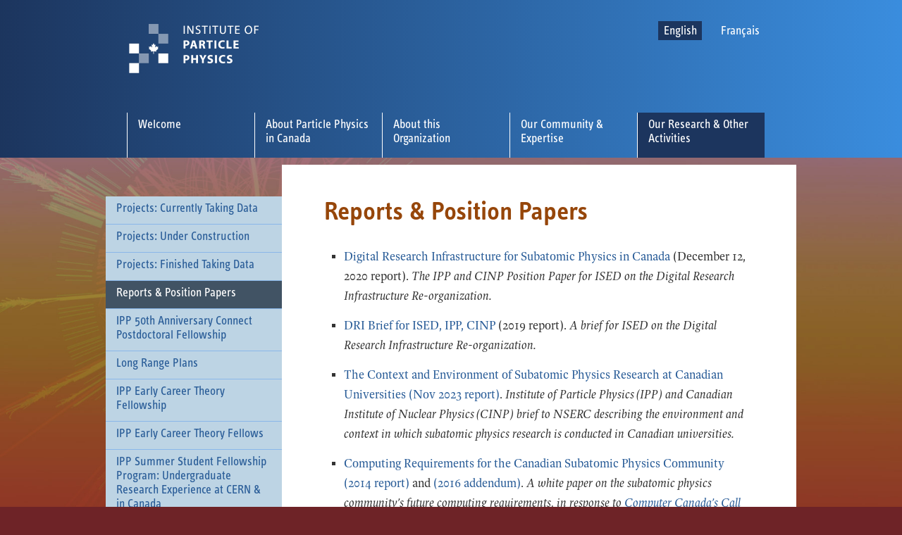

--- FILE ---
content_type: text/html; charset=UTF-8
request_url: https://particlephysics.ca/research-activities/reports-position-papers/?lang=en
body_size: 2434
content:




<!--
The Institute of Particle Physics website theme is designed and coded by Rocketday Arts, 
a communications studio in Victoria, BC, Canada.  www.rocketday.studio.
 -->


<!DOCTYPE html>
<html dir='ltr' lang='en'>

<head>
	<meta charset='utf-8' />
	<title>:: Institute of Particle Physics :: Reports & Position Papers</title>


	<!-- responsiveness -->
	<meta name='viewport' content='width=device-width, initial-scale=1.0' />


	<!-- favicon -->
	<link rel='icon' type='image/png' href='https://particlephysics.ca/wp/wp-content/themes/ipp2019/images/ipp_favicon_32w.png' />


    <!-- general metadata -->
	<meta name='robots' content='all, index, follow' />
	<meta name='revisit-after' content='3 days' />
	<meta name='description' content='advancing Canadian research &amp; education' />
	<meta name='keywords' content='physics, particle physics, research, Canada, Canadian, science' />
	<meta name='rating' content='general' />


    <!-- Open Graph metadata -->
    <meta property='og:type'          content='website' />
    <meta property='og:title'         content=':: Institute of Particle Physics :: Reports & Position Papers' />
    <meta property='og:site_name'     content='Institute of Particle Physics'/>
    <meta property='og:description'   content='advancing Canadian research &amp; education' />


	<!-- Typekit webfonts, using Rocketday's account -->
	<link rel='stylesheet' href='https://use.typekit.net/fbi0fbb.css' />


	<link rel='stylesheet' media='screen' href='https://particlephysics.ca/wp/wp-content/themes/ipp2019/style.css' />


	<!-- Fathom Analytics, updated 2023-08-28, using Rocketday's paid account -->
	<script src='https://cdn.usefathom.com/script.js' data-site='MWXABZWL' defer></script>


	<!-- JQuery & javascript -->
	<script src='https://particlephysics.ca/wp/wp-content/themes/ipp2019/scripts/jquery-3.4.1.min.js'></script>
	<script src='https://particlephysics.ca/wp/wp-content/themes/ipp2019/scripts/particlephysics.js'></script>


</head>


<body id='reports-position-papers'>
<header>

	<div id='logo_quicklinks_container'>

	<h1 id='logo'><a href='https://particlephysics.ca/?lang=en'><img src='https://particlephysics.ca/wp/wp-content/themes/ipp2019/images/logo_IPP_en_414w.png' width='207' height='76' alt='Institute of Particle Physics' /></a></h1>

	<nav id='global_quicklinks'>

		<a href='https://particlephysics.ca/research-activities/reports-position-papers/?lang=en' class='selected'>English</a>

		<span class='invisible'> | </span>

		<a href='https://particlephysics.ca/research-activities/reports-position-papers/?lang=fr' class=''>Fran&ccedil;ais</a>
	</nav>

	<div class='clear'></div>
	</div>

<img src='https://particlephysics.ca/wp/wp-content/themes/ipp2019/images/icon_menu_fff.svg' alt='MENU' width='90' height='32' id='menu_button' />

<nav id='top'>
	<ul>
		<li class='parent_page'><a href='/welcome/?lang=en' class='parent_page '>Welcome</a></li>
		<li class='parent_page'><a href='/particle-physics-canada/overview/?lang=en' class='parent_page '>About Particle Physics in Canada</a>
			<ul class='child_pages'>
				<li class='child_page'><a class='child_page ' href='/particle-physics-canada/overview/?lang=en'>An Overview</a></li><li class='child_page'><a class='child_page ' href='/particle-physics-canada/resources-government/?lang=en'>Resources for Government</a></li><li class='child_page'><a class='child_page ' href='/particle-physics-canada/resources-journalists/?lang=en'>Resources for Journalists</a></li><li class='child_page'><a class='child_page ' href='/particle-physics-canada/resources-students/?lang=en'>Resources for Students</a></li><li class='child_page'><a class='child_page ' href='/particle-physics-canada/job-postings/?lang=en'>Job Postings</a></li><li class='child_page'><a class='child_page ' href='/particle-physics-canada/sapes/?lang=en'>Subatomic Physics Evaluation Section (SAPES)</a></li>
			</ul>
			<div class='clear'></div>
		</li>
		<li class='parent_page'><a href='/about-ipp/mission/?lang=en' class='parent_page '>About this Organization</a>
			<ul class='child_pages'>
				<li class='child_page'><a class='child_page ' href='/about-ipp/mission/?lang=en'>Our Mission</a></li><li class='child_page'><a class='child_page ' href='/about-ipp/become-a-member/?lang=en'>Become a Member</a></li><li class='child_page'><a class='child_page ' href='/about-ipp/governance/?lang=en'>Governance</a></li><li class='child_page'><a class='child_page ' href='/about-ipp/code-of-conduct/?lang=en'>Code of Conduct</a></li><li class='child_page'><a class='child_page ' href='/about-ipp/ipp-project-application/?lang=en'>IPP Project Application</a></li><li class='child_page'><a class='child_page ' href='/about-ipp/history/?lang=en'>Our History</a></li><li class='child_page'><a class='child_page ' href='/about-ipp/contact/?lang=en'>Contact Us</a></li><li class='child_page'><a class='child_page ' href='/about-ipp/donations/?lang=en'>Financial Donations</a></li><li class='child_page'><a class='child_page ' href='/about-ipp/recent-announcements/?lang=en'>Recent Announcements</a></li>
			</ul>
			<div class='clear'></div>
		</li>
		<li class='parent_page'><a href='/community/major-resources/?lang=en' class='parent_page '>Our Community & Expertise</a>
			<ul class='child_pages'>
				<li class='child_page'><a class='child_page ' href='/community/major-resources/?lang=en'>Major Resources Support & Facilities</a></li><li class='child_page'><a class='child_page ' href='/community/institutional-members/?lang=en'>Institutional Members</a></li><li class='child_page'><a class='child_page ' href='/community/individual-members/?lang=en'>Individual Members</a></li><li class='child_page'><a class='child_page ' href='/community/research-scientists/?lang=en'>IPP Research Scientists</a></li><li class='child_page'><a class='child_page ' href='/community/scientific-council/?lang=en'>Scientific Council</a></li><li class='child_page'><a class='child_page ' href='/community/trustees/?lang=en'>Board of Trustees</a></li><li class='child_page'><a class='child_page ' href='/community/partners/?lang=en'>Partner Organizations</a></li>
			</ul>
			<div class='clear'></div>
		</li>
		<li class='parent_page'><a href='/research-activities/projects-taking-data/?lang=en' class='parent_page current_section'>Our Research & Other Activities</a>
			<ul class='child_pages'>
				<li class='child_page'><a class='child_page ' href='/research-activities/projects-taking-data/?lang=en'>Projects: Currently Taking Data</a></li><li class='child_page'><a class='child_page ' href='/research-activities/projects-construction/?lang=en'>Projects: Under Construction</a></li><li class='child_page'><a class='child_page ' href='/research-activities/projects-finished/?lang=en'>Projects: Finished Taking Data</a></li><li class='child_page'><a class='child_page selected' href='/research-activities/reports-position-papers/?lang=en'>Reports & Position Papers</a></li><li class='child_page'><a class='child_page ' href='/research-activities/ipp-50th-anniversary-connect-postdoctoral-fellowship/?lang=en'>IPP 50th Anniversary  Connect Postdoctoral Fellowship</a></li><li class='child_page'><a class='child_page ' href='/research-activities/long-range-plans/?lang=en'>Long Range Plans</a></li><li class='child_page'><a class='child_page ' href='/research-activities/early-career-theory-fellowship/?lang=en'>IPP Early Career Theory Fellowship</a></li><li class='child_page'><a class='child_page ' href='/research-activities/ipp-early-career-theory-fellows/?lang=en'>IPP Early Career Theory Fellows</a></li><li class='child_page'><a class='child_page ' href='/research-activities/undergrad-program-cern/?lang=en'>IPP Summer Student Fellowship Program: Undergraduate Research Experience at CERN & in Canada</a></li><li class='child_page'><a class='child_page ' href='/research-activities/undergrad-program-cern-papers/?lang=en'>IPP Summer Student Fellowship Program Reports</a></li><li class='child_page'><a class='child_page ' href='/research-activities/european-strategy-for-particle-physics-2025/?lang=en'>European Strategy for Particle Physics (2025)</a></li>
			</ul>
			<div class='clear'></div>
		</li></ul>
	<div class='clear'></div>
</nav>
</header>
<div id='page_container'>


	<nav id='subnav'>
	<ul class='child_pages'><li><a class='' href='/research-activities/projects-taking-data/?lang=en'>Projects: Currently Taking Data</a></li><li><a class='' href='/research-activities/projects-construction/?lang=en'>Projects: Under Construction</a></li><li><a class='' href='/research-activities/projects-finished/?lang=en'>Projects: Finished Taking Data</a></li><li><a class='selected' href='/research-activities/reports-position-papers/?lang=en'>Reports & Position Papers</a></li><li><a class='' href='/research-activities/ipp-50th-anniversary-connect-postdoctoral-fellowship/?lang=en'>IPP 50th Anniversary  Connect Postdoctoral Fellowship</a></li><li><a class='' href='/research-activities/long-range-plans/?lang=en'>Long Range Plans</a></li><li><a class='' href='/research-activities/early-career-theory-fellowship/?lang=en'>IPP Early Career Theory Fellowship</a></li><li><a class='' href='/research-activities/ipp-early-career-theory-fellows/?lang=en'>IPP Early Career Theory Fellows</a></li><li><a class='' href='/research-activities/undergrad-program-cern/?lang=en'>IPP Summer Student Fellowship Program: Undergraduate Research Experience at CERN & in Canada</a></li><li><a class='' href='/research-activities/undergrad-program-cern-papers/?lang=en'>IPP Summer Student Fellowship Program Reports</a></li><li><a class='' href='/research-activities/european-strategy-for-particle-physics-2025/?lang=en'>European Strategy for Particle Physics (2025)</a></li></ul>
	<div class='clear'></div>
	</nav>
	
<main>
<h2>Reports & Position Papers</h2>
<ul>
<li><a href="https://particlephysics.ca/wp/wp-content/uploads/NDRIO-SAP-Position-Paper-July2021.pdf">Digital Research Infrastructure for Subatomic Physics in Canada</a> (December 12, 2020 report). <em>The IPP and CINP Position Paper for ISED on the Digital Research Infrastructure Re-organization.</em></li>
<li><a href="https://particlephysics.ca/wp/wp-content/uploads/report_2019_DRI_Brief_ISED_IPP_CINP.pdf">DRI Brief for ISED, IPP, CINP </a> (2019 report). <em>A brief for ISED on the Digital Research Infrastructure Re-organization.</em></li>
<li><a href="https://particlephysics.ca/wp/wp-content/uploads/SAP_ResearchContext_2023.pdf" target="_blank" rel="noopener noreferrer">The Context and Environment of Subatomic Physics Research at Canadian Universities (Nov 2023 report)</a>. <em>Institute of Particle Physics (IPP) and Canadian Institute of Nuclear Physics (CINP) brief to NSERC describing the environment and context in which subatomic physics research is conducted in Canadian universities.</em></li>
<li><a href="https://particlephysics.ca/wp/wp-content/uploads/report_2014_Computing_Requirements.pdf" target="_blank" rel="noopener noreferrer">Computing Requirements for the Canadian Subatomic Physics Community (2014 report)</a> and <a href="https://particlephysics.ca/wp/wp-content/uploads/report_2014_Computing_Requirements_2016_Addendum.pdf" target="_blank" rel="noopener noreferrer">(2016 addendum)</a>. <em>A white paper on the subatomic physics community&#8217;s future computing requirements, in response to <a href="https://particlephysics.ca/wp/wp-content/uploads/report_2014_CC_Call_for_Whitepapers_en.pdf" target="_blank" rel="noopener noreferrer">Computer Canada’s Call for Whitepapers (2014)</a>.</em></li>
</ul>

</main><div class='clear'></div>


<footer>
	Contents are Copyright &copy; 2026 Institute of Particle Physics (Canada). Read our <a href='https://particlephysics.ca/copyright-privacy/'>Copyright &amp; Privacy</a> information. <br />
	The background image on this website features a miniature black hole simulation from ATLAS, CERN. <br />
	Website&nbsp;supported&nbsp;by&nbsp;<a href='https://rocketday.studio'>Rocketday.studio</a>.
</footer>
<div class='clear'></div>

<!-- page_container -->
</div>

</body>
</html>


--- FILE ---
content_type: text/css;charset=utf-8
request_url: https://use.typekit.net/fbi0fbb.css
body_size: 628
content:
/*
 * The Typekit service used to deliver this font or fonts for use on websites
 * is provided by Adobe and is subject to these Terms of Use
 * http://www.adobe.com/products/eulas/tou_typekit. For font license
 * information, see the list below.
 *
 * ff-info-text-web-pro:
 *   - http://typekit.com/eulas/00000000000000003b9b0671
 *   - http://typekit.com/eulas/00000000000000003b9b0674
 *   - http://typekit.com/eulas/00000000000000003b9b066e
 * ff-spinoza-web-pro:
 *   - http://typekit.com/eulas/00000000000000003b9b077f
 *   - http://typekit.com/eulas/00000000000000003b9b077d
 *   - http://typekit.com/eulas/00000000000000003b9b077c
 *
 * © 2009-2026 Adobe Systems Incorporated. All Rights Reserved.
 */
/*{"last_published":"2020-11-18 23:25:58 UTC"}*/

@import url("https://p.typekit.net/p.css?s=1&k=fbi0fbb&ht=tk&f=9993.9995.9998.13514.13519.13521&a=468074&app=typekit&e=css");

@font-face {
font-family:"ff-spinoza-web-pro";
src:url("https://use.typekit.net/af/9d30bc/00000000000000003b9b077f/27/l?primer=51e46510a8bcdb92fa139186fdd3d43fc0ac4348ee92477ba51cd46504e98815&fvd=n7&v=3") format("woff2"),url("https://use.typekit.net/af/9d30bc/00000000000000003b9b077f/27/d?primer=51e46510a8bcdb92fa139186fdd3d43fc0ac4348ee92477ba51cd46504e98815&fvd=n7&v=3") format("woff"),url("https://use.typekit.net/af/9d30bc/00000000000000003b9b077f/27/a?primer=51e46510a8bcdb92fa139186fdd3d43fc0ac4348ee92477ba51cd46504e98815&fvd=n7&v=3") format("opentype");
font-display:swap;font-style:normal;font-weight:700;font-stretch:normal;
}

@font-face {
font-family:"ff-spinoza-web-pro";
src:url("https://use.typekit.net/af/0c45ca/00000000000000003b9b077d/27/l?primer=51e46510a8bcdb92fa139186fdd3d43fc0ac4348ee92477ba51cd46504e98815&fvd=i4&v=3") format("woff2"),url("https://use.typekit.net/af/0c45ca/00000000000000003b9b077d/27/d?primer=51e46510a8bcdb92fa139186fdd3d43fc0ac4348ee92477ba51cd46504e98815&fvd=i4&v=3") format("woff"),url("https://use.typekit.net/af/0c45ca/00000000000000003b9b077d/27/a?primer=51e46510a8bcdb92fa139186fdd3d43fc0ac4348ee92477ba51cd46504e98815&fvd=i4&v=3") format("opentype");
font-display:swap;font-style:italic;font-weight:400;font-stretch:normal;
}

@font-face {
font-family:"ff-spinoza-web-pro";
src:url("https://use.typekit.net/af/092c39/00000000000000003b9b077c/27/l?primer=51e46510a8bcdb92fa139186fdd3d43fc0ac4348ee92477ba51cd46504e98815&fvd=n4&v=3") format("woff2"),url("https://use.typekit.net/af/092c39/00000000000000003b9b077c/27/d?primer=51e46510a8bcdb92fa139186fdd3d43fc0ac4348ee92477ba51cd46504e98815&fvd=n4&v=3") format("woff"),url("https://use.typekit.net/af/092c39/00000000000000003b9b077c/27/a?primer=51e46510a8bcdb92fa139186fdd3d43fc0ac4348ee92477ba51cd46504e98815&fvd=n4&v=3") format("opentype");
font-display:swap;font-style:normal;font-weight:400;font-stretch:normal;
}

@font-face {
font-family:"ff-info-text-web-pro";
src:url("https://use.typekit.net/af/6ec034/00000000000000003b9b0671/27/l?primer=51e46510a8bcdb92fa139186fdd3d43fc0ac4348ee92477ba51cd46504e98815&fvd=n4&v=3") format("woff2"),url("https://use.typekit.net/af/6ec034/00000000000000003b9b0671/27/d?primer=51e46510a8bcdb92fa139186fdd3d43fc0ac4348ee92477ba51cd46504e98815&fvd=n4&v=3") format("woff"),url("https://use.typekit.net/af/6ec034/00000000000000003b9b0671/27/a?primer=51e46510a8bcdb92fa139186fdd3d43fc0ac4348ee92477ba51cd46504e98815&fvd=n4&v=3") format("opentype");
font-display:swap;font-style:normal;font-weight:400;font-stretch:normal;
}

@font-face {
font-family:"ff-info-text-web-pro";
src:url("https://use.typekit.net/af/e5cb9e/00000000000000003b9b0674/27/l?primer=51e46510a8bcdb92fa139186fdd3d43fc0ac4348ee92477ba51cd46504e98815&fvd=n6&v=3") format("woff2"),url("https://use.typekit.net/af/e5cb9e/00000000000000003b9b0674/27/d?primer=51e46510a8bcdb92fa139186fdd3d43fc0ac4348ee92477ba51cd46504e98815&fvd=n6&v=3") format("woff"),url("https://use.typekit.net/af/e5cb9e/00000000000000003b9b0674/27/a?primer=51e46510a8bcdb92fa139186fdd3d43fc0ac4348ee92477ba51cd46504e98815&fvd=n6&v=3") format("opentype");
font-display:swap;font-style:normal;font-weight:600;font-stretch:normal;
}

@font-face {
font-family:"ff-info-text-web-pro";
src:url("https://use.typekit.net/af/70e70a/00000000000000003b9b066e/27/l?primer=51e46510a8bcdb92fa139186fdd3d43fc0ac4348ee92477ba51cd46504e98815&fvd=n3&v=3") format("woff2"),url("https://use.typekit.net/af/70e70a/00000000000000003b9b066e/27/d?primer=51e46510a8bcdb92fa139186fdd3d43fc0ac4348ee92477ba51cd46504e98815&fvd=n3&v=3") format("woff"),url("https://use.typekit.net/af/70e70a/00000000000000003b9b066e/27/a?primer=51e46510a8bcdb92fa139186fdd3d43fc0ac4348ee92477ba51cd46504e98815&fvd=n3&v=3") format("opentype");
font-display:swap;font-style:normal;font-weight:300;font-stretch:normal;
}

.tk-ff-spinoza-web-pro { font-family: "ff-spinoza-web-pro",serif; }
.tk-ff-info-text-web-pro { font-family: "ff-info-text-web-pro",sans-serif; }


--- FILE ---
content_type: text/css
request_url: https://particlephysics.ca/wp/wp-content/themes/ipp2019/style.css
body_size: 2385
content:
/*
Theme Name: Institute for Particle Physics 2019
Theme URI: https://www.particlephysics.ca/
Description: This is a custom theme created for the Institute for Particle Physics, coded and designed by Rocketday Arts.
Author: Rocketday Arts
Author URI: http://www.rocketday.com/

Institute for Particle Physics style guide

body text: FF Spinoza Pro
headings & nav: FF Info Text Pro



========================================
MAIN BLOCKS
========================================
*/

:root, 
html,
body
{
	margin: 0;
	padding: 0;
	background-image: url("https://particlephysics.ca/wp/wp-content/themes/ipp2019/images/background_black_hole.jpg");
	background-position: 0px 200px;
	background-size: 100% auto;
	background-repeat: no-repeat;
	background-attachment: scroll;
	background-color: #6e2327;
	color: #333;
	text-align: left;
	font-family: ff-spinoza-web-pro, serif;
	font-weight: 400;
	font-style: normal;
	font-size: 14pt;
	line-height: 1.5;
}

div { display: block; }
.invisible, img#menu_button { display: none; }
.clear { clear: both; }

header
{
	display: block;
	margin: 0 0 10px 0;
	padding: 0;
	color: white;
	background-color: #3A8DDE;
	background: linear-gradient( to left , #3A8DDE 0% , #1C355E 100% );
}

header div#logo_quicklinks_container, 
nav#top
{
	display: block;
	clear: both;
	width: 920px;
	margin: 0 auto 0 auto;
}

header h1
{
	display: block;
	margin: 30px 0 30px 0;
	padding: 0;
	width: 207px;
	height: 76px;
	float: left;
	clear: none;
}

header nav#global_quicklinks
{
	display: block;
	margin: 30px 0 30px 0;
	width: 200px;
	height: 100px;
	float: right;
	clear: none;
	font-family: ff-info-text-web-pro, sans-serif;
	font-weight: 400;
	font-style: normal;
	font-size: 0.9rem;
	line-height: 1.25;
	text-align: right;
}

/*
header nav#global_quicklinks div#newsletter-button
{
	display: inline-block;
	height: 1.5rem;
	position: relative;
	top: 5px;
}
*/

div#page_container
{
	display: block;
	width: 980px;
	margin: 0 auto;
}

nav#subnav
{
	display: block;
	background-color: #bdd4e4;
	float: left;
	clear: none;
	width: 250px;
	min-height: 100px;
	margin-top: 45px;
}

main
{
	display: block;
	width: 610px;
	min-height: 300px;
	padding: 45px 60px;
	background-color: white;
	float: right;
	clear: none;
	border-bottom: 15px solid #ddd; 
}

body#welcome main
{
	width: 860px;
	min-height: 200px;
	padding: 30px;
	margin: 0 auto 0 auto;
	float: none;
	clear: both;
}

body#welcome main div#featured_project
{
	width: 310px;
	margin: 0 1rem 0 0;
	float: left;
	clear: none;
}

body#welcome main div#featured_project div#slideshow
{
	position: relative;
	width: 310px;
	height: 380px;
}

body#welcome main div#featured_project div#slideshow div.single_project
{
	position: absolute;
	top: 0;
	left: 0;
}

body#welcome main div#welcome_page_content
{
	width: 500px;
	float: left;
}

footer
{
	display: block;
	width: 610px;
	float: right;
	clear: none;
	padding: 15px 60px;
	color: #bd7a68;
	font-family: ff-info-text-web-pro, sans-serif;
	font-size: 0.675rem;
	text-align: left; 
}


/*
========================================
LINKS
========================================
*/

a
{
	color: #2a5d98;
	text-decoration: none;
}

a:hover
{
	color: #2a5d98;
	text-decoration: underline;
}

footer a, 
footer a:hover
{
	color: #d19774;
}

/*
========================================
NAV
========================================
*/

/* general nav sizes */
nav ul
{
	display: block;
	margin: 0;
	padding: 0;
	list-style-type: none;
	font-family: ff-info-text-web-pro, sans-serif;
	font-weight: 400;
	font-style: normal;
	font-size: 0.9rem;
	line-height: 1.25;
}

nav ul li
{
	display: block;
	margin: 0;
	padding: 0;
	list-style-type: none;
	float: left;
	clear: none;
}

nav#top ul li a.parent_page { border-left: 1px solid white; }
nav#top ul li ul.child_pages li a,
nav#subnav ul.child_pages li a { border-left: 0; }

nav#top ul li a,
nav#subnav ul.child_pages li a
{
	display: block;
	width: 150px;
	height: 45px;
	font-weight: 400;
	padding: 7px 15px 12px 15px;
	margin: 0;
}

nav#top ul li ul.child_pages, 
nav#subnav ul.child_pages
{
	display: block;
	height: auto;
	padding: 0;
	margin: 0;
	width: 250px;
}

nav#top ul li ul.child_pages
{
	display: none;
	position: absolute;
	z-index: 20;
	background-color: #3A8DDE;
	border-top: 1px solid white;
	border-left: 1px solid white;
}

nav#top ul li:hover ul.child_pages { display: block; }
nav#subnav ul.child_pages { display: block; }

nav#top ul li ul.child_pages li a,
nav#subnav ul.child_pages li a
{
	width: 220px;
	height: auto;
	padding: 7px 15px 12px 15px;
	border-bottom: 1px solid #8AB7E9;
}

/* general nav colours */
nav#global_quicklinks a, 
nav#global_quicklinks a:hover { color: white; }

header nav#global_quicklinks a
{
	display: inline-block;
	margin: 0 0.8rem 0.8rem 0;
	padding: 0.2rem 0.4rem;
}

nav#global_quicklinks a.selected,
ul.child_pages a.selected { background-color: #1C355E; }

nav#top ul li a
{
	color: white;
	border-left: 1px solid white;
}

nav#top ul li a:hover, 
a.project:hover
{
	color: white;
	background-color: #2a5d98;
	text-decoration: none;
}

nav#top ul li a.current_section { background-color: #1C355E; }
nav#subnav ul.child_pages li a { color: #2a5d98; }

nav#subnav ul.child_pages li a:hover
{
	color: white;
	background-color: #8ea0af;
	text-decoration: none;
}

nav#subnav ul.child_pages li a.selected
{
	color: white;
	background-color: #415364;
}

/*
========================================
MAIN
========================================
*/

main h2
{
	margin: 0 0 1.5rem 0;
	font-family: ff-info-text-web-pro, sans-serif;
	font-size: 2rem;
	line-height: 1.2;
	font-weight: 600;
	font-style: normal;
	color: #96460A;
}

main h3
{
	margin: 3rem 0 0 0;
	font-family: ff-info-text-web-pro, sans-serif;
	font-size: 1rem;
	line-height: 1.5rem;
	font-weight: 400;
	font-style: normal;
	text-transform: uppercase; 
	font-variant-caps: small-caps;
	font-feature-settings: "smcp";
	color: #96460A;
}

main h4
{
	margin: 1.5rem 0 0 0;
	font-family: ff-info-text-web-pro, sans-serif;
	font-size: 1rem;
	line-height: 1.5rem;
	font-weight: 600;
	font-style: normal;
	color: black;
}

main p { margin: 1.5rem 0 0 0; }

main p.largetext
{
	margin: 0;
	font-size: 1.5rem;
	line-height: 1.25;
}

main ul, ol
{
	margin: 0;
	padding: 0;
}

main ul li
{
	margin: 0.75rem 0 0 1.5rem;
	list-style-type: square;
}

main ul.tight li {
	margin: 0 0 0 1.5rem;
}


main ol li
{
	margin: 0.75rem 0 0 1.5rem;
	list-style-type: decimal;
}


main img.size-large { margin: 1.5rem 0 0 0; }

div.alignleft,
img.alignleft
{
	margin: 1.5rem 1.5rem 1.5rem 0;
	float: left;
	clear: none;
}

div.alignright,
img.alignright
{
	margin: 1.5rem 0 1.5rem 1.5rem;
	float: right;
	clear: none;
}

.caption, 
.caption a,
main p.wp-caption-text
{
	font-family: ff-info-text-web-pro, sans-serif;
	font-size: 0.675rem;
	color: #788896;
}

main p.wp-caption-text { margin: 0; }

.note
{
	font-style: italic;
	color: #888;
}

table.project_metadata { margin: 1.5rem 0 0 0; }

table.project_metadata th
{
	width: 40%;
	padding: 0.25rem 0.75rem;
	text-align: right;
	font-family: ff-info-text-web-pro, sans-serif;
	font-weight: 400;
	font-style: normal;
	font-size: 0.9rem;
	line-height: 1.25;
	color: #777;
	background-color: #ddd;
}

table.project_metadata td
{
	width: 60%;
	padding: 0.25rem 0.75rem;
	text-align: left;
	font-family: ff-info-text-web-pro, sans-serif;
	font-weight: 400;
	font-style: italic;
	font-size: 0.9rem;
	line-height: 1.25;
	background-color: #eee;
}

strong {
	font-weight: bold; 
}

em {
	font-style: italic;
}

mark {
	background-color: #f6f3a6; 
}

/*
========================================
PROJECT LIST
========================================
*/

div#project_list { margin: 42px 0 0 0; }

a.project
{
	display: block;
	margin: 0 15px 15px 0;
	width: 290px;
	float: left;
	clear: none;
	color: white;
	background-color: #3A8DDE;
	font-family: ff-info-text-web-pro, sans-serif;
	font-weight: 400;
	font-size: 0.9rem;
	line-height: 1.25;
}

a.project img
{
	display: block;
	margin: 0;
	padding: 0;
	border: 0;
}

a.project div.project_title
{
	margin: 0;
	padding: 7px 20px;
	width: 250px;
	min-height: 42px;
	text-align: center;
}

a.project div.project_title span.note { color: #95bee6; }

/*
========================================
EDIT IN WORDPRESS LINK
========================================
*/

a.editlink
{
	display: block;
	position: fixed;
	bottom: 0px;
	left: 0px;
	opacity: 0.8;
	width: 90px;
	padding: 9px 18px;
	margin: 0 0 18px 0;
	border-top-right-radius: 5px;
	border-bottom-right-radius: 5px;
	background-color: #8a7f5b;
	color: #eadbaf;
	font-size: 0.8rem;
	font-family: ff-info-text-web-pro, sans-serif;
	font-weight: normal;
	font-style: normal;
}

a.editlink:hover
{
	color: #eadbaf !important;
	border-color: #eadbaf !important;
}

/* ==================== RESPONSIVE DESIGN */

@media screen and (max-width : 990px)
{
	header div#logo_quicklinks_container, 
			nav#top
	{
		display: block;
		clear: both;
		float: none;
		width: 90% !important;
		margin: 0 auto 0 auto;
	}
	
	header { padding-bottom: 20px; }
	header nav#global_quicklinks { width: 100px; }
	
	img#menu_button
	{
		display: block !important;
		width: 90px;
		margin: 15px auto;
	}
	
	nav#top
	{
		display: none;
		clear: both;
	}
	
	nav ul li.parent_page
	{
		display: block !important;
		width: 100%;
		clear: both;
		float: none;
	}
	
	nav ul li.parent_page a.parent_page, 
			nav ul li.parent_page a.parent_page:hover, 
			nav ul li.parent_page a.current_section, 
			nav ul li.parent_page a.current_section:hover
	{
		display: block !important;
		width: calc(100% - 30px) !important;
		height: auto !important;
		margin: 20px 0 0 0 !important;
		padding: 7px 15px 12px 15px;
		color: #1C355E !important;
		background-color: white !important;
		clear: both;
		float: none;
		border-bottom: none;
	}
	
	nav#top ul li ul.child_pages
	{
		display: block !important;
		width: calc(100% - 50px) !important;
		position: relative;
		margin-left: 30px;
		float: none;
		clear: both;
		background-color: transparent !important;
		border-top: none;
		border-left: 10px solid white;
	}
	
	nav#top ul li ul.child_pages li
	{
		border: none;
		background-color: #3A8DDE;
	}
	
	nav#top ul li ul.child_pages li, 
		nav#top ul li ul.child_pages li a
	{
		display: inline-block !important;
		width: auto !important;
		float: none;
		clear: both;
	}
	
	nav#top ul li ul.child_pages li a { border: 1px solid #8AB7E9; }
	
	div#page_container
	{
		width: 90% !important;
		max-width: 730px;
	}
	
	nav#subnav { display: none; }
	div#featured_project { display: none; }
		
	main, 
	body#welcome main, 
	footer
	{
		float: none;
		clear: both;
		width: 90% !important;
		max-width: 90%;
		padding-left: 5%;
		padding-right: 5%;
		margin-left: 0;
		margin-right: 0;
	}

	div#welcome_page_content {
		width: 100% !important;
		float: none; 
		clear: both; 
	}

	main img,
	main embed,
	main iframe, 
	main div.wp-caption, 
	main div.wp-caption img.size-large, 
	main div.wp-caption p.wp-caption-text,
	main img.alignnone.size-full,
	main img.alignnone.size-large
	{
		width: 100% !important;
		max-width: 100%;
		height: auto;
		float: none !important; 
		clear: both !important; 
		margin-left: 0 !important;  
		margin-right: 0 !important;  
	}
}

@media screen and (max-width : 755px)
{
	div#project_list a.project
	{
		margin: 0 auto 15px auto;
		float: none;
		clear: both;
	}
}


--- FILE ---
content_type: image/svg+xml
request_url: https://particlephysics.ca/wp/wp-content/themes/ipp2019/images/icon_menu_fff.svg
body_size: 974
content:
<?xml version="1.0" encoding="utf-8"?>
<!-- Generator: Adobe Illustrator 23.0.6, SVG Export Plug-In . SVG Version: 6.00 Build 0)  -->
<svg version="1.1" id="Layer_1" xmlns="http://www.w3.org/2000/svg" xmlns:xlink="http://www.w3.org/1999/xlink" x="0px" y="0px"
	 viewBox="0 0 90 32" style="enable-background:new 0 0 90 32;" xml:space="preserve">
<style type="text/css">
	.st0{fill:#FFFFFF;stroke:#FCFCFC;stroke-width:3;stroke-linecap:round;stroke-miterlimit:10;}
	.st1{fill:#FFFFFF;}
</style>
<title>Artboard 1 copy 9</title>
<line class="st0" x1="5" y1="9" x2="33" y2="9"/>
<line class="st0" x1="5" y1="16" x2="33" y2="16"/>
<line class="st0" x1="5" y1="23" x2="33" y2="23"/>
<path class="st1" d="M47,20.7h-1.4l-2.9-7.2v7.2h-2v-9.8h3l2.6,6.8l2.7-6.8H52v9.8h-2v-7.2L47,20.7z"/>
<path class="st1" d="M55,20.7v-9.8h6.3v1.7H57v2.2h4.3v1.7H57V19h4.3v1.7L55,20.7z"/>
<path class="st1" d="M70.6,20.7l-4.5-6.1v6.1h-2v-9.8h1.8l4.5,6.1v-6.1h2v9.8H70.6z"/>
<path class="st1" d="M83.3,16c0,3.1-1.2,4.8-4,4.8s-3.9-1.7-3.9-4.8v-5.1h2v5.4c0,1.9,0.8,2.8,1.9,2.8s1.9-0.9,1.9-2.8v-5.4h2
	L83.3,16z"/>
</svg>


--- FILE ---
content_type: application/javascript
request_url: https://particlephysics.ca/wp/wp-content/themes/ipp2019/scripts/particlephysics.js
body_size: 125
content:


$(document).ready(function( $ ) {



	// toggle menu for narrow screens

    $( "#menu_button" ).click( function() {
        $( "#top" ).toggle( "slow" );
    });



	// rotating slideshow on welcome page of projects

	$("#slideshow > div.single_project:gt(0)").hide();

	setInterval(function() { 
	  $('#slideshow > div.single_project:first')
		.fadeOut(800)
		.next()
		.fadeIn(800)
		.end()
		.appendTo('#slideshow');
	},  4000);



})
